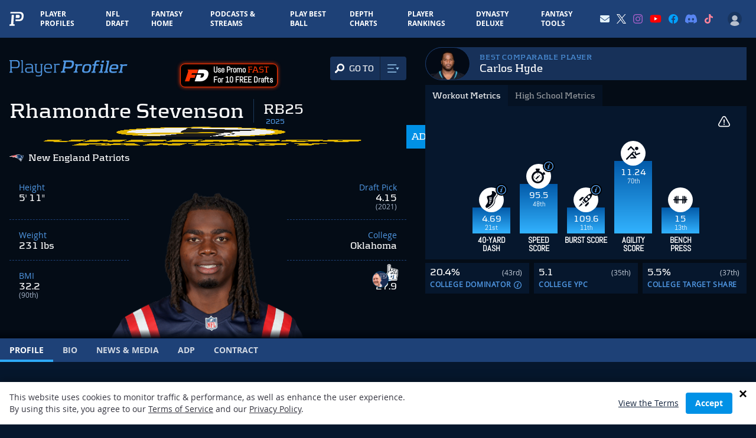

--- FILE ---
content_type: text/html; charset=utf-8
request_url: https://www.google.com/recaptcha/api2/aframe
body_size: 184
content:
<!DOCTYPE HTML><html><head><meta http-equiv="content-type" content="text/html; charset=UTF-8"></head><body><script nonce="sZX14hEbWmPPZHXFc4My_A">/** Anti-fraud and anti-abuse applications only. See google.com/recaptcha */ try{var clients={'sodar':'https://pagead2.googlesyndication.com/pagead/sodar?'};window.addEventListener("message",function(a){try{if(a.source===window.parent){var b=JSON.parse(a.data);var c=clients[b['id']];if(c){var d=document.createElement('img');d.src=c+b['params']+'&rc='+(localStorage.getItem("rc::a")?sessionStorage.getItem("rc::b"):"");window.document.body.appendChild(d);sessionStorage.setItem("rc::e",parseInt(sessionStorage.getItem("rc::e")||0)+1);localStorage.setItem("rc::h",'1769285647551');}}}catch(b){}});window.parent.postMessage("_grecaptcha_ready", "*");}catch(b){}</script></body></html>

--- FILE ---
content_type: application/javascript; charset=utf-8
request_url: https://fundingchoicesmessages.google.com/f/AGSKWxUx_HJZvHzxHrN97aidoFMDrxlHkUWO0Fr0dVPFgHny-niJkdAJzISF9eB4fXuIZMaRh4DpTZEKugG8UNL-yN7hfAzs1yJaFDFP167fUx6JYSTHL8dqq7BdyHH5lmsshh1d0D57V9OnWJi-CslykwApvOGutSWBiYtM-Oxb-JrjxHayroVAfbQdXmyi/_/adasync./adblock26._adsys_.com/js/adsense/displayadbanner_
body_size: -1289
content:
window['30c5df25-9f9e-4345-9179-1d7afb3ab0cb'] = true;